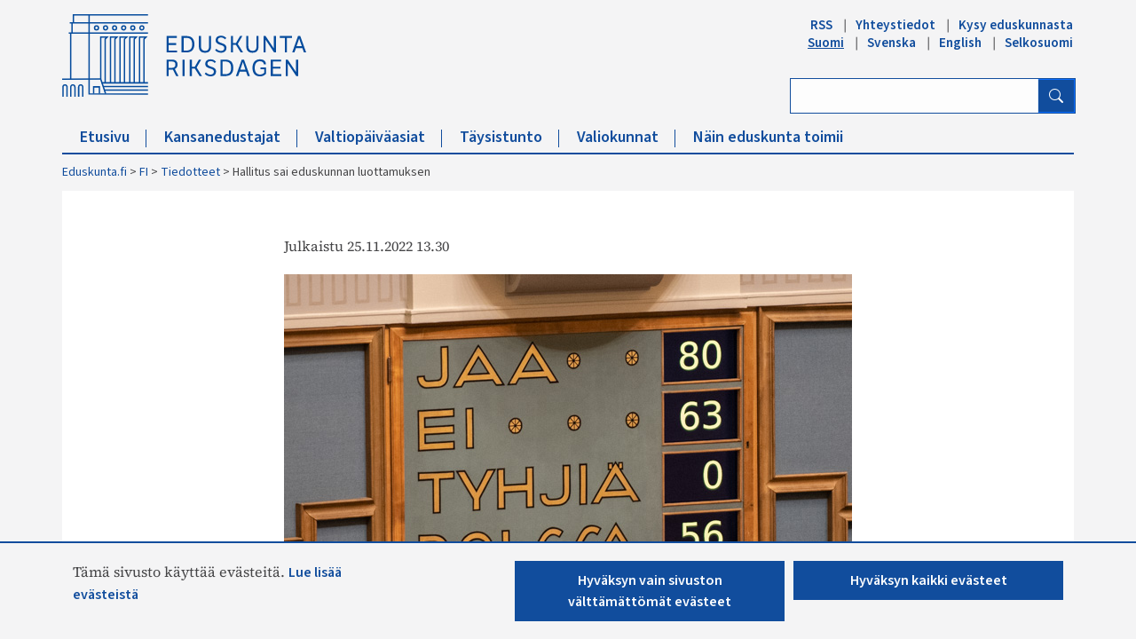

--- FILE ---
content_type: text/html; charset=utf-8
request_url: https://www.parliament.fi/FI/tiedotteet/Sivut/Luottamusaanestys_taysistunto_25112022.aspx
body_size: 23825
content:


<!DOCTYPE html>

<html dir="ltr" lang="fi-FI">

    <head><meta name="GENERATOR" content="Microsoft SharePoint" /><meta http-equiv="Content-type" content="text/html; charset=utf-8" /><meta http-equiv="X-UA-Compatible" content="IE=10" /><meta http-equiv="Expires" content="0" /><meta property="og:image" content="http://www.eduskunta.fi/FI/PublishingImages/somejako_200x200.png" /><meta property="og:image" content="https://www.eduskunta.fi/FI/PublishingImages/somejako_200x200.png" /><meta charset="utf-8" /><meta name="msapplication-TileImage" content="/_layouts/15/images/SharePointMetroAppTile.png" /><meta name="msapplication-TileColor" content="#0072C6" /><title>
	
	Hallitus sai eduskunnan luottamuksen

</title><link id="ctl00_favicon" rel="shortcut icon" href="/_layouts/15/Eduskunta.Internet.Responsive.Layouts/images/favicon.ico" type="image/vnd.microsoft.icon" title="eduskunta favicon" aria-label="eduskunnan favicon" /><link id="CssLink-bc73c078ab5c4518989cfe636279e1e3" rel="stylesheet" type="text/css" href="/Style%20Library/fi-FI/Themable/Core%20Styles/pagelayouts15.css"/>
<link id="CssLink-5d3531b7bc654b37a9feff51b5b52b15" rel="stylesheet" type="text/css" href="/_layouts/15/1035/styles/Themable/corev15.css?rev=L%2FacAW6VmQiKpZhiVTn%2Fuw%3D%3DTAG0"/>
<style id="SPThemeHideForms" type="text/css">body {opacity:0 !important}</style><script type="text/javascript">// <![CDATA[ 

var g_SPOffSwitches={};
// ]]>
</script>
<script type="text/javascript" src="/_layouts/15/1035/initstrings.js?rev=dbTGf9QxIZVlSRyIjxloqQ%3D%3DTAG0"></script>
<script type="text/javascript" src="/_layouts/15/init.js?rev=7M051im2VZYuo3LYANMFNw%3D%3DTAG0"></script>
<script type="text/javascript" src="/_layouts/15/theming.js?rev=SuLUbbwTXcxFWOWLFUsOkw%3D%3DTAG0"></script>
<script type="text/javascript" src="/ScriptResource.axd?d=MyJUplsHCyM6-fHYJ8rchBINCVMmGCFGZSX8Oha7PMzCvgVwImQe_ky6MKAFRaj8LVbWcJcwydVfR54SPOWjy60cKSqvjNUsJyX7rNaIQr4uBBqQYVneiwSVPC8G5TCEVPAAGOeNmZncd98iCm-fGt7eKSJgnQwzlAIC55DWKPsPGiKVK-mQ_wHucuhIbwvu0&amp;t=32e5dfca"></script>
<script type="text/javascript" src="/_layouts/15/blank.js?rev=u2TIeRLoD1hltvd38VWMSA%3D%3DTAG0"></script>
<script type="text/javascript" src="/ScriptResource.axd?d=KiIn1sseROeAglJPWllvX6COJd0DCkYJXLzWQ-xIxmzi-bFMz0bHeL1wkdrUBedxg6ET9stiylWZaPZmDDJrow6kZmIMcv02gfZmXdEyzHt2VudQwKjSwvxzr0uyG0az7C2CtQUQ7Rsh-S_jHQmKA2TuGa4gdHBmP4D05piP6FITJAhp5x928FtzCAWLwe_00&amp;t=32e5dfca"></script>
<script type="text/javascript">RegisterSod("require.js", "\u002f_layouts\u002f15\u002frequire.js?rev=bv3fWJhk0uFGpVwBxnZKNQ\u00253D\u00253DTAG0");</script>
<script type="text/javascript">RegisterSod("strings.js", "\u002f_layouts\u002f15\u002f1035\u002fstrings.js?rev=8hIJ1DEQ20Z6cfroHR4zog\u00253D\u00253DTAG0");</script>
<script type="text/javascript">RegisterSod("sp.res.resx", "\u002f_layouts\u002f15\u002f1035\u002fsp.res.js?rev=3GLdgrMj\u00252B6Yk1K6wZtJCXw\u00253D\u00253DTAG0");</script>
<script type="text/javascript">RegisterSod("sp.runtime.js", "\u002f_layouts\u002f15\u002fsp.runtime.js?rev=xgQHsn1FsKBngYIk51bWIQ\u00253D\u00253DTAG0");RegisterSodDep("sp.runtime.js", "sp.res.resx");</script>
<script type="text/javascript">RegisterSod("sp.js", "\u002f_layouts\u002f15\u002fsp.js?rev=oiJteNzaQ8klkWPYVvSu\u00252BQ\u00253D\u00253DTAG0");RegisterSodDep("sp.js", "sp.runtime.js");RegisterSodDep("sp.js", "sp.ui.dialog.js");RegisterSodDep("sp.js", "sp.res.resx");</script>
<script type="text/javascript">RegisterSod("sp.init.js", "\u002f_layouts\u002f15\u002fsp.init.js?rev=m6TwNy21vIIhzFD8Z3ignw\u00253D\u00253DTAG0");</script>
<script type="text/javascript">RegisterSod("sp.ui.dialog.js", "\u002f_layouts\u002f15\u002fsp.ui.dialog.js?rev=M\u00252B9IwfmIAPa2xaLAAO9MVQ\u00253D\u00253DTAG0");RegisterSodDep("sp.ui.dialog.js", "sp.init.js");RegisterSodDep("sp.ui.dialog.js", "sp.res.resx");</script>
<script type="text/javascript">RegisterSod("core.js", "\u002f_layouts\u002f15\u002fcore.js?rev=4hoPdZ7sKMJ2VcMHohg0sQ\u00253D\u00253DTAG0");RegisterSodDep("core.js", "strings.js");</script>
<script type="text/javascript">RegisterSod("menu.js", "\u002f_layouts\u002f15\u002fmenu.js?rev=m0qWcCf\u00252BM13mCr83q77aAA\u00253D\u00253DTAG0");</script>
<script type="text/javascript">RegisterSod("mQuery.js", "\u002f_layouts\u002f15\u002fmquery.js?rev=j6z6zGMkc7SQymi6LH04Pg\u00253D\u00253DTAG0");</script>
<script type="text/javascript">RegisterSod("callout.js", "\u002f_layouts\u002f15\u002fcallout.js?rev=o\u00252FLnahtJs0rDtYqEk6G7iA\u00253D\u00253DTAG0");RegisterSodDep("callout.js", "strings.js");RegisterSodDep("callout.js", "mQuery.js");RegisterSodDep("callout.js", "core.js");</script>
<script type="text/javascript">RegisterSod("sp.core.js", "\u002f_layouts\u002f15\u002fsp.core.js?rev=\u00252BxaR9ZE\u00252FzgxsUaXsb2kAtQ\u00253D\u00253DTAG0");RegisterSodDep("sp.core.js", "strings.js");RegisterSodDep("sp.core.js", "sp.init.js");RegisterSodDep("sp.core.js", "core.js");</script>
<script type="text/javascript">RegisterSod("clienttemplates.js", "\u002f_layouts\u002f15\u002fclienttemplates.js?rev=LZwTkS\u00252BBTbNEMKc\u00252B\u00252Bsodag\u00253D\u00253DTAG0");</script>
<script type="text/javascript">RegisterSod("sharing.js", "\u002f_layouts\u002f15\u002fsharing.js?rev=hUXyTdE8XM7mhVtoXRshDg\u00253D\u00253DTAG0");RegisterSodDep("sharing.js", "strings.js");RegisterSodDep("sharing.js", "mQuery.js");RegisterSodDep("sharing.js", "clienttemplates.js");RegisterSodDep("sharing.js", "core.js");</script>
<script type="text/javascript">RegisterSod("suitelinks.js", "\u002f_layouts\u002f15\u002fsuitelinks.js?rev=CE1xxq82scGzoUrhuMIaDg\u00253D\u00253DTAG0");RegisterSodDep("suitelinks.js", "strings.js");RegisterSodDep("suitelinks.js", "core.js");</script>
<script type="text/javascript">RegisterSod("userprofile", "\u002f_layouts\u002f15\u002fsp.userprofiles.js?rev=OI6nlIZVY3NhH3EQOIp0XA\u00253D\u00253DTAG0");RegisterSodDep("userprofile", "sp.runtime.js");</script>
<script type="text/javascript">RegisterSod("followingcommon.js", "\u002f_layouts\u002f15\u002ffollowingcommon.js?rev=cjAX4rdnBAcUWg6Xq5IAVQ\u00253D\u00253DTAG0");RegisterSodDep("followingcommon.js", "strings.js");RegisterSodDep("followingcommon.js", "sp.js");RegisterSodDep("followingcommon.js", "userprofile");RegisterSodDep("followingcommon.js", "core.js");RegisterSodDep("followingcommon.js", "mQuery.js");</script>
<script type="text/javascript">RegisterSod("profilebrowserscriptres.resx", "\u002f_layouts\u002f15\u002f1035\u002fprofilebrowserscriptres.js?rev=8b8tWP6c\u00252By0dqeChLrPtRg\u00253D\u00253DTAG0");</script>
<script type="text/javascript">RegisterSod("sp.ui.mysitecommon.js", "\u002f_layouts\u002f15\u002fsp.ui.mysitecommon.js?rev=A\u00252FdfJj5iYAD\u00252Bm9rYFWJfkQ\u00253D\u00253DTAG0");RegisterSodDep("sp.ui.mysitecommon.js", "sp.init.js");RegisterSodDep("sp.ui.mysitecommon.js", "sp.runtime.js");RegisterSodDep("sp.ui.mysitecommon.js", "userprofile");RegisterSodDep("sp.ui.mysitecommon.js", "profilebrowserscriptres.resx");</script>
<script type="text/javascript">RegisterSod("browserScript", "\u002f_layouts\u002f15\u002fie55up.js?rev=E\u00252FAJnr2CRSZ3k\u00252FxLv\u00252Bqurw\u00253D\u00253DTAG0");RegisterSodDep("browserScript", "strings.js");</script>
<script type="text/javascript">RegisterSod("inplview", "\u002f_layouts\u002f15\u002finplview.js?rev=ZPF5pyZEU32c\u00252BygyZ5kPuw\u00253D\u00253DTAG0");RegisterSodDep("inplview", "strings.js");RegisterSodDep("inplview", "core.js");RegisterSodDep("inplview", "clienttemplates.js");RegisterSodDep("inplview", "sp.js");</script>
<script type="text/javascript">RegisterSod("cui.js", "\u002f_layouts\u002f15\u002fcui.js?rev=2pQBwpRbvMPNnIyEu4spaA\u00253D\u00253DTAG0");</script>
<script type="text/javascript">RegisterSod("ribbon", "\u002f_layouts\u002f15\u002fsp.ribbon.js?rev=4F032iqXA267DfUAfwwBGg\u00253D\u00253DTAG0");RegisterSodDep("ribbon", "strings.js");RegisterSodDep("ribbon", "core.js");RegisterSodDep("ribbon", "sp.core.js");RegisterSodDep("ribbon", "sp.js");RegisterSodDep("ribbon", "cui.js");RegisterSodDep("ribbon", "sp.res.resx");RegisterSodDep("ribbon", "sp.runtime.js");RegisterSodDep("ribbon", "inplview");</script>
<script type="text/javascript">RegisterSod("offline.js", "\u002f_layouts\u002f15\u002foffline.js?rev=pZGs1ogrcEH8drmIytBzRA\u00253D\u00253DTAG0");</script>
<script type="text/javascript">RegisterSod("WPAdderClass", "\u002f_layouts\u002f15\u002fwpadder.js?rev=B\u00252FVIYxB78DP2qWg6RvucOg\u00253D\u00253DTAG0");</script>
<link type="text/xml" rel="alternate" href="/FI/tiedotteet/_vti_bin/spsdisco.aspx" />
		    
	
	

		    <link rel="canonical" href="https://www.eduskunta.fi:443/FI/tiedotteet/Sivut/Luottamusaanestys_taysistunto_25112022.aspx" /><meta name="viewport" content="user-scalable=yes, width=1238, maximum-scale=5.0, minimum-scale=0.25"/>
		    
	    

<!-- Bootstrap CSS -->
<link rel="stylesheet" type="text/css" href="/_layouts/15/Eduskunta.Internet.Responsive.Layouts/css/bootstrap.min.css?v=20250528090338"/>
<link rel="stylesheet" type="text/css" href="/_layouts/15/Eduskunta.Internet.Responsive.Layouts/css/bootstrap-icons.css?v=20250528090338"/>
<link rel="stylesheet" type="text/css" href="/_layouts/15/Eduskunta.Internet.Responsive.Layouts/css/bootstrap-custom.css?v=20250528090338"/>
<link rel="stylesheet" type="text/css" href="/_layouts/15/Eduskunta.Internet.Responsive.Layouts/css/jquery-ui.css?v=20250528090338"/>
<link rel="stylesheet" type="text/css" href="/_layouts/15/Eduskunta.Internet.Responsive.Layouts/css/custom.css?v=20250528090338"/>
<link rel="stylesheet" type="text/css" href="/_layouts/15/Eduskunta.Internet.Responsive.Layouts/css/vaski.css?v=20250528090338"/>
<link rel="stylesheet" type="text/css" href="/_layouts/15/Eduskunta.Internet.Responsive.Layouts/css/vaski_2020.css?v=20250528090338"/>

<div id="ctl00_CssRegistration_KasittelytiedotStylesPanel">
	    

</div>

<!-- Styles for edit mode only-->

        
<!-- jQuery base library first, then custom jquery ui, then Tether, then Bootstrap JS. -->
<script src="/_layouts/15/Eduskunta.Internet.Responsive.Layouts/js/jquery-3.6.0.min.js?v=20250528090338"></script>
<script src="/_layouts/15/Eduskunta.Internet.Layouts/js/jquery-ui-1.10.4.custom.min.js?v=20250528090338"></script> 
<script src="/_layouts/15/Eduskunta.Internet.Responsive.Layouts/js/bootstrap.min.js?v=20250528090338"></script>
<script src="/_layouts/15/Eduskunta.Internet.Responsive.Layouts/js/custom-jquery.js?v=20250528090338"></script> 
<script src="/_layouts/15/Eduskunta.Internet.Responsive.Layouts/js/CookieConsent.js?v=20250528090338"></script>
<script src="/_layouts/15/Eduskunta.Internet.Responsive.Layouts/js/RESTTopNavigation.js?v=20250528090338"></script>
<!-- omat js-funktiot -->

<div id="ctl00_CssRegistration_KasittelytiedotJSPanel">
	    

</div>


        
        <!-- viewport setting is placed here because otherwise other possible viewport settings would override it -->
        <meta name="viewport" content="width=device-width, initial-scale=1" /><style type="text/css">
	.s4-skipribbonshortcut { display:none; }

</style></head>

    <body>
        
        <noscript><div class='noindex'>Yrität ehkä käyttää tätä sivustoa palvelimen suojatusta selaimesta. Ota komentosarjat käyttöön ja lataa tämä sivu uudelleen.</div></noscript>
        
        
        <form method="post" action="./Luottamusaanestys_taysistunto_25112022.aspx" onsubmit="javascript:return WebForm_OnSubmit();" id="aspnetForm">
<div class="aspNetHidden">
<input type="hidden" name="_wpcmWpid" id="_wpcmWpid" value="" />
<input type="hidden" name="wpcmVal" id="wpcmVal" value="" />
<input type="hidden" name="MSOWebPartPage_PostbackSource" id="MSOWebPartPage_PostbackSource" value="" />
<input type="hidden" name="MSOTlPn_SelectedWpId" id="MSOTlPn_SelectedWpId" value="" />
<input type="hidden" name="MSOTlPn_View" id="MSOTlPn_View" value="0" />
<input type="hidden" name="MSOTlPn_ShowSettings" id="MSOTlPn_ShowSettings" value="False" />
<input type="hidden" name="MSOGallery_SelectedLibrary" id="MSOGallery_SelectedLibrary" value="" />
<input type="hidden" name="MSOGallery_FilterString" id="MSOGallery_FilterString" value="" />
<input type="hidden" name="MSOTlPn_Button" id="MSOTlPn_Button" value="none" />
<input type="hidden" name="__EVENTTARGET" id="__EVENTTARGET" value="" />
<input type="hidden" name="__EVENTARGUMENT" id="__EVENTARGUMENT" value="" />
<input type="hidden" name="__REQUESTDIGEST" id="__REQUESTDIGEST" value="noDigest" />
<input type="hidden" name="MSOSPWebPartManager_DisplayModeName" id="MSOSPWebPartManager_DisplayModeName" value="Browse" />
<input type="hidden" name="MSOSPWebPartManager_ExitingDesignMode" id="MSOSPWebPartManager_ExitingDesignMode" value="false" />
<input type="hidden" name="MSOWebPartPage_Shared" id="MSOWebPartPage_Shared" value="" />
<input type="hidden" name="MSOLayout_LayoutChanges" id="MSOLayout_LayoutChanges" value="" />
<input type="hidden" name="MSOLayout_InDesignMode" id="MSOLayout_InDesignMode" value="" />
<input type="hidden" name="_wpSelected" id="_wpSelected" value="" />
<input type="hidden" name="_wzSelected" id="_wzSelected" value="" />
<input type="hidden" name="MSOSPWebPartManager_OldDisplayModeName" id="MSOSPWebPartManager_OldDisplayModeName" value="Browse" />
<input type="hidden" name="MSOSPWebPartManager_StartWebPartEditingName" id="MSOSPWebPartManager_StartWebPartEditingName" value="false" />
<input type="hidden" name="MSOSPWebPartManager_EndWebPartEditing" id="MSOSPWebPartManager_EndWebPartEditing" value="false" />
<input type="hidden" name="_maintainWorkspaceScrollPosition" id="_maintainWorkspaceScrollPosition" value="0" />
<input type="hidden" name="__VIEWSTATE" id="__VIEWSTATE" value="/[base64]" />
</div>

<script type="text/javascript">
//<![CDATA[
var theForm = document.forms['aspnetForm'];
if (!theForm) {
    theForm = document.aspnetForm;
}
function __doPostBack(eventTarget, eventArgument) {
    if (!theForm.onsubmit || (theForm.onsubmit() != false)) {
        theForm.__EVENTTARGET.value = eventTarget;
        theForm.__EVENTARGUMENT.value = eventArgument;
        theForm.submit();
    }
}
//]]>
</script>


<script src="/WebResource.axd?d=8aRDaUA_vPHY08l4TDJnVtOc0p09vwuIUDD18mhHhYa5McQn5pNVldmQeVU3IJOME1MEksgm53pBiD3Vnq_HSkkKbR2r1_7FKHTW7tAknRQ1&amp;t=638901879720898773" type="text/javascript"></script>


<script type="text/javascript">
//<![CDATA[
var MSOWebPartPageFormName = 'aspnetForm';
var g_presenceEnabled = true;
var g_wsaEnabled = false;

var g_correlationId = 'b573efa1-b685-907a-61d2-356b38303472';
var g_wsaQoSEnabled = false;
var g_wsaQoSDataPoints = [];
var g_wsaRUMEnabled = false;
var g_wsaLCID = 1035;
var g_wsaListTemplateId = 850;
var g_wsaSiteTemplateId = 'NEWSSITEDEFINITION#0';
var _spPageContextInfo={"webServerRelativeUrl":"/FI/tiedotteet","webAbsoluteUrl":"https://www.parliament.fi/FI/tiedotteet","viewId":"","listId":"{90ea72b6-d7c6-43b3-9f5b-bc2414766ac4}","listPermsMask":{"High":0,"Low":196673},"listUrl":"/FI/tiedotteet/Sivut","listTitle":"Sivut","listBaseTemplate":850,"viewOnlyExperienceEnabled":false,"blockDownloadsExperienceEnabled":false,"idleSessionSignOutEnabled":false,"cdnPrefix":"","siteAbsoluteUrl":"https://www.parliament.fi","siteId":"{f22aa19f-b34a-4753-b389-6cdb5bce8a17}","showNGSCDialogForSyncOnTS":false,"supportPoundStorePath":true,"supportPercentStorePath":true,"siteSubscriptionId":null,"CustomMarkupInCalculatedFieldDisabled":true,"AllowCustomMarkupInCalculatedField":false,"isSPO":false,"farmLabel":null,"serverRequestPath":"/FI/tiedotteet/Sivut/Luottamusaanestys_taysistunto_25112022.aspx","layoutsUrl":"_layouts/15","webId":"{1118248e-0356-40da-bfc6-31a9cd2b07ae}","webTitle":"Tiedotteet","webTemplate":"100000","webTemplateConfiguration":"NEWSSITEDEFINITION#0","webDescription":"","tenantAppVersion":"0","isAppWeb":false,"webLogoUrl":"_layouts/15/images/siteicon.png","webLanguage":1035,"currentLanguage":1035,"currentUICultureName":"fi-FI","currentCultureName":"fi-FI","currentCultureLCID":1035,"env":null,"nid":0,"fid":0,"serverTime":"2026-01-22T09:34:51.5617266Z","siteClientTag":"2826$$16.0.10417.20075","crossDomainPhotosEnabled":false,"openInClient":false,"Has2019Era":true,"webUIVersion":15,"webPermMasks":{"High":0,"Low":196673},"pageListId":"{90ea72b6-d7c6-43b3-9f5b-bc2414766ac4}","pageItemId":7443,"pagePermsMask":{"High":0,"Low":196673},"pagePersonalizationScope":1,"userEmail":"","userId":0,"userLoginName":null,"userDisplayName":null,"isAnonymousUser":true,"isAnonymousGuestUser":false,"isEmailAuthenticationGuestUser":false,"isExternalGuestUser":false,"systemUserKey":null,"alertsEnabled":false,"siteServerRelativeUrl":"/","allowSilverlightPrompt":"True","themeCacheToken":"/FI/tiedotteet::5:","themedCssFolderUrl":null,"themedImageFileNames":null,"modernThemingEnabled":true,"isSiteAdmin":false,"ExpFeatures":[480216468,1884350801,1158731092,62197791,538521105,335811073,4194306,34614301,268500996,-1946025984,28445328,-2147475455,134291456,65536,288,950272,1282,808326148,134217873,0,0,-1073217536,545285252,18350656,-467402752,6291457,-2147483644,1074794496,-1728053184,1845537108,622628,4102,0,0,0,0,0,0,0,0,0,0,0,0,0,0,0],"killSwitches":{},"InternalValidAuthorities":["internet-integraatio.eduskunta.fi","sisalto.eduskunta.fi","sisalto.eduskunta.fi","www.eduskunta.fi","www.riksdagen.fi","www.parliament.fi","www.riksdagen.fi","www.parliament.fi","www.eduskunta.fi"],"CorrelationId":"b573efa1-b685-907a-61d2-356b38303472","hasManageWebPermissions":false,"isNoScriptEnabled":false,"groupId":null,"groupHasHomepage":true,"groupHasQuickLaunchConversationsLink":false,"departmentId":null,"hubSiteId":null,"hasPendingWebTemplateExtension":false,"isHubSite":false,"isWebWelcomePage":false,"siteClassification":"","hideSyncButtonOnODB":false,"showNGSCDialogForSyncOnODB":false,"sitePagesEnabled":false,"sitePagesFeatureVersion":0,"DesignPackageId":"00000000-0000-0000-0000-000000000000","groupType":null,"groupColor":"#23874b","siteColor":"#23874b","headerEmphasis":0,"navigationInfo":null,"guestsEnabled":false,"MenuData":{"SignInUrl":"/FI/tiedotteet/_layouts/15/Authenticate.aspx?Source=%2FFI%2Ftiedotteet%2FSivut%2FLuottamusaanestys%5Ftaysistunto%5F25112022%2Easpx"},"RecycleBinItemCount":-1,"PublishingFeatureOn":true,"PreviewFeaturesEnabled":false,"disableAppViews":false,"disableFlows":false,"serverRedirectedUrl":null,"formDigestValue":"0x1FDE6B58B24BC3BA64ADFDB5F0F8C4BFFBD1A7F426A67F4DB4B0C803EEF13B2CE839B98CA05757E6566A0FA4A04AFB77F7D450DCC79EFF904C980F963565AEC2,22 Jan 2026 09:34:51 -0000","maximumFileSize":10240,"formDigestTimeoutSeconds":1800,"canUserCreateMicrosoftForm":false,"canUserCreateVisioDrawing":true,"readOnlyState":null,"isTenantDevSite":false,"preferUserTimeZone":false,"userTimeZoneData":null,"userTime24":false,"userFirstDayOfWeek":null,"webTimeZoneData":null,"webTime24":false,"webFirstDayOfWeek":null,"isSelfServiceSiteCreationEnabled":null,"alternateWebAppHost":"","aadTenantId":"","aadUserId":"","aadInstanceUrl":"","msGraphEndpointUrl":"https://","allowInfectedDownload":true};_spPageContextInfo.updateFormDigestPageLoaded=new Date();_spPageContextInfo.clientServerTimeDelta=new Date(_spPageContextInfo.serverTime)-new Date();if(typeof(define)=='function'){define('SPPageContextInfo',[],function(){return _spPageContextInfo;});}var L_Menu_BaseUrl="/FI/tiedotteet";
var L_Menu_LCID="1035";
var L_Menu_SiteTheme="null";
document.onreadystatechange=fnRemoveAllStatus; function fnRemoveAllStatus(){removeAllStatus(true)};Flighting.ExpFeatures = [480216468,1884350801,1158731092,62197791,538521105,335811073,4194306,34614301,268500996,-1946025984,28445328,-2147475455,134291456,65536,288,950272,1282,808326148,134217873,0,0,-1073217536,545285252,18350656,-467402752,6291457,-2147483644,1074794496,-1728053184,1845537108,622628,4102,0,0,0,0,0,0,0,0,0,0,0,0,0,0,0]; (function()
{
    if(typeof(window.SP) == "undefined") window.SP = {};
    if(typeof(window.SP.YammerSwitch) == "undefined") window.SP.YammerSwitch = {};

    var ysObj = window.SP.YammerSwitch;
    ysObj.IsEnabled = false;
    ysObj.TargetYammerHostName = "www.yammer.com";
} )(); 
                var g_syncButtonUsePopup = true;
                //]]>
</script>

<script src="/_layouts/15/blank.js?rev=u2TIeRLoD1hltvd38VWMSA%3D%3DTAG0" type="text/javascript"></script>
<script type="text/javascript">
//<![CDATA[
window.SPThemeUtils && SPThemeUtils.RegisterCssReferences([{"Url":"\u002fStyle Library\u002ffi-FI\u002fThemable\u002fCore Styles\u002fpagelayouts15.css","OriginalUrl":"\u002fStyle Library\u002ffi-FI\u002fThemable\u002fCore Styles\u002fpagelayouts15.css","Id":"CssLink-bc73c078ab5c4518989cfe636279e1e3","ConditionalExpression":"","After":"","RevealToNonIE":"false"},{"Url":"\u002f_layouts\u002f15\u002f1035\u002fstyles\u002fThemable\u002fcorev15.css?rev=L\u00252FacAW6VmQiKpZhiVTn\u00252Fuw\u00253D\u00253DTAG0","OriginalUrl":"\u002f_layouts\u002f15\u002f1035\u002fstyles\u002fThemable\u002fcorev15.css?rev=L\u00252FacAW6VmQiKpZhiVTn\u00252Fuw\u00253D\u00253DTAG0","Id":"CssLink-5d3531b7bc654b37a9feff51b5b52b15","ConditionalExpression":"","After":"","RevealToNonIE":"false"}]);
(function(){

        if (typeof(_spBodyOnLoadFunctions) === 'undefined' || _spBodyOnLoadFunctions === null) {
            return;
        }
        _spBodyOnLoadFunctions.push(function() {
            SP.SOD.executeFunc('core.js', 'FollowingDocument', function() { FollowingDocument(); });
        });
    })();(function(){

        if (typeof(_spBodyOnLoadFunctions) === 'undefined' || _spBodyOnLoadFunctions === null) {
            return;
        }
        _spBodyOnLoadFunctions.push(function() {
            SP.SOD.executeFunc('core.js', 'FollowingCallout', function() { FollowingCallout(); });
        });
    })();if (typeof(DeferWebFormInitCallback) == 'function') DeferWebFormInitCallback();function WebForm_OnSubmit() {
UpdateFormDigest('\u002fFI\u002ftiedotteet', 1440000);
                    var workspaceElem = GetCachedElement("s4-workspace");
                    if (workspaceElem != null)
                    {
                        var scrollElem = GetCachedElement("_maintainWorkspaceScrollPosition");
                        if (scrollElem != null)
                        {
                            scrollElem.value = workspaceElem.scrollTop;
                        }
                    };
                if (typeof(_spFormOnSubmitWrapper) != 'undefined') {return _spFormOnSubmitWrapper();} else {return true;};
return true;
}
//]]>
</script>

<div class="aspNetHidden">

	<input type="hidden" name="__VIEWSTATEGENERATOR" id="__VIEWSTATEGENERATOR" value="BAB98CB3" />
	<input type="hidden" name="__SCROLLPOSITIONX" id="__SCROLLPOSITIONX" value="0" />
	<input type="hidden" name="__SCROLLPOSITIONY" id="__SCROLLPOSITIONY" value="0" />
	<input type="hidden" name="__EVENTVALIDATION" id="__EVENTVALIDATION" value="/wEdAAwe+1hImFHOAadQor4bfeMUMTZk9qLGncDjImqxppn1M4NJ9l6r4t2bC+Z2jAZb6zikU6rzHfskimiMv3+Ro/[base64]" />
</div>
	        <script type="text/javascript"> var submitHook = function () { return false; }; theForm._spOldSubmit = theForm.submit; theForm.submit = function () { if (!submitHook()) { this._spOldSubmit(); } }; </script>
	        <span id="DeltaSPWebPartManager">
		        
	        </span>
	        <script type="text/javascript">
//<![CDATA[
Sys.WebForms.PageRequestManager._initialize('ctl00$ScriptManager', 'aspnetForm', ['fctl00$WebPartAdderUpdatePanel',''], [], ['ctl00$WebPartAdder',''], 90, 'ctl00');
//]]>
</script>

	        <span id="DeltaDelegateControls">
		        
		        
	        </span>
            <a id="HiddenAnchor" href="javascript:;" style="display:none;"></a>

        

		    <div id="ms-hcTest"></div>

			<!--ribbon row-->
		    <div id="s4-ribbonrow" style="display:none;">
		        <div id="globalNavBox" class="noindex">
                    <div id="ribbonBox">
	                    <div id="s4-ribboncont">
		                    <div id="DeltaSPRibbon">
	
			                    

			                    <div class='ms-cui-ribbonTopBars'><div class='ms-cui-topBar1'></div><div class='ms-cui-topBar2'><div id='RibbonContainer-TabRowLeft' class='ms-cui-TabRowLeft ms-core-defaultFont ms-dialogHidden'>
				                    </div><div id='RibbonContainer-TabRowRight' class='ms-cui-TabRowRight s4-trc-container s4-notdlg ms-core-defaultFont'>
					                    
					                    <!--<a onmouseover="this.firstChild.firstChild.style.left=&#39;-217px&#39;; this.firstChild.firstChild.style.top=&#39;-192px&#39;;" onmouseout="this.firstChild.firstChild.style.left=&#39;-218px&#39;; this.firstChild.firstChild.style.top=&#39;-48px&#39;;" onclick="SP.SOD.executeFunc(&#39;followingcommon.js&#39;, &#39;FollowSite&#39;, function() { FollowSite(); }); return false;" id="site_follow_button" title="Seuraa tätä sivustoa ja siirry sille kätevästi sivustosivulta" class="ms-promotedActionButton" href="javascript:WebForm_DoPostBackWithOptions(new WebForm_PostBackOptions(&quot;ctl00$site_follow_button&quot;, &quot;&quot;, true, &quot;&quot;, &quot;&quot;, false, true))" style="display:inline-block;"><span style="height:16px;width:16px;position:relative;display:inline-block;overflow:hidden;" class="s4-clust ms-promotedActionButton-icon"><img src="/_layouts/15/images/spcommon.png?rev=43#ThemeKey=spcommon" alt="Seuraa" style="position:absolute;left:-218px;top:-48px;" /></span><span class="ms-promotedActionButton-text">Seuraa</span></a>-->
					                    
					                    
                                        <span id="fullscreenmodebox" class="ms-qatbutton">
	                                        <span id="fullscreenmode">
		                                        <a onmouseover="this.firstChild.firstChild.firstChild.style.left=&#39;-125px&#39;; this.firstChild.firstChild.firstChild.style.top=&#39;-178px&#39;;" onmouseout="this.firstChild.firstChild.firstChild.style.left=&#39;-143px&#39;; this.firstChild.firstChild.firstChild.style.top=&#39;-178px&#39;;" id="ctl00_fullscreenmodeBtn" title="Sisällön aktiivisuus" onclick="SetFullScreenMode(true);PreventDefaultNavigation();return false;" href="../../../_catalogs/masterpage/#" style="display:inline-block;height:30px;width:30px;"><span style="display:inline-block;overflow:hidden;height:16px;width:16px;padding-left:7px;padding-top:7px;padding-right:7px;padding-bottom:7px;"><span style="height:16px;width:16px;position:relative;display:inline-block;overflow:hidden;" class="s4-clust"><img src="/_layouts/15/images/spcommon.png?rev=23#ThemeKey=spcommon" alt="Sisällön aktiivisuus" style="border:0;position:absolute;left:-143px;top:-178px;" /></span></span></a>
	                                        </span>
	                                        <span id="exitfullscreenmode" style="display: none;">
		                                        <a onmouseover="this.firstChild.firstChild.firstChild.style.left=&#39;-179px&#39;; this.firstChild.firstChild.firstChild.style.top=&#39;-96px&#39;;" onmouseout="this.firstChild.firstChild.firstChild.style.left=&#39;-107px&#39;; this.firstChild.firstChild.firstChild.style.top=&#39;-178px&#39;;" id="ctl00_exitfullscreenmodeBtn" title="Sisällön aktiivisuus" onclick="SetFullScreenMode(false);PreventDefaultNavigation();return false;" href="../../../_catalogs/masterpage/#" style="display:inline-block;height:30px;width:30px;"><span style="display:inline-block;overflow:hidden;height:16px;width:16px;padding-left:7px;padding-top:7px;padding-right:7px;padding-bottom:7px;"><span style="height:16px;width:16px;position:relative;display:inline-block;overflow:hidden;" class="s4-clust"><img src="/_layouts/15/images/spcommon.png?rev=23#ThemeKey=spcommon" alt="Sisällön aktiivisuus" style="border:0;position:absolute;left:-107px;top:-178px;" /></span></span></a>
	                                        </span>
                                        </span>
                                        
                                        
				                    </div></div></div>
		                    
</div>
	                    </div>
	                    <span id="DeltaSPNavigation">
		                    
			                    <span id="ctl00_SPNavigation_ctl00_publishingRibbon"></span>

		                    
	                    </span>
                    </div>
                    <div id="DeltaWebPartAdderUpdatePanelContainer" class="ms-core-webpartadder">
	
                        <div id="WebPartAdderUpdatePanelContainer">
	                        <div id="ctl00_WebPartAdderUpdatePanel">
		
		                            <span id="ctl00_WebPartAdder"></span>
	                            
	</div>
                        </div>
                    
</div>
		        </div>
		    </div>
            <!--/ribbon row-->
            <!--workspace-->
		    <div id="s4-workspace" class="ms-core-overlay">
				<!-- cookie consent -->
                <div class="consent-container noindex" id="consent-container" style="display: none;">
                    <div class="container">
	                    <div class="consent-content row" id="consent-content">
                            <div class="col-sm-4 col-md-3 col-xl-4">
		                        <div class="consent-left">
			                        <p id="consent_description">
                                        Tämä sivusto käyttää evästeitä.
                                        <a href="https://www.eduskunta.fi/FI/Sivut/Evasteet.aspx" id="learnMoreLink">Lue lisää evästeistä</a>
			                        </p>     
		                        </div>
                            </div>
                            <div class="col-sm-8 col-md-9 col-xl-8">
		                        <div class="consent-right">
			                        <button class="btn-consent-reject edk-btn edk-btn-blue" onclick="rejectCookies(); return false;"><span>Hyväksyn vain sivuston välttämättömät evästeet</span></button>
			                        <button class="btn-consent-accept edk-btn edk-btn-blue" onclick="acceptCookies(); return false;"><span>Hyväksyn kaikki evästeet</span></button>
		                        </div>  
                            </div>
	                    </div>
                    </div>
                </div>
                <!-- cookie consent end -->

                <!-- cookie settings -->
                <div class="cookie-settings noindex" id="cookieSettings" style="display: none;">
                    <div class="container">
	                    <div class="consent-content row">
                            <div class="col-sm-12">
				                <h2 id="cookieSettingsTitle">
                                    Evästeasetukset
				                </h2>
				                <p id="cookieSettingsDescription">
                                    Alta näet tarkemmin, mitä evästeitä käytämme, ja voit valita, mitkä evästeet hyväksyt. Paina lopuksi Tallenna ja sulje. Tarvittaessa voit muuttaa evästeasetuksia milloin tahansa. Lue tarkemmin evästekäytännöistämme.
				                </p>
                                <div class="cookie-settings-items-container">
				                    <p id="essential_cookies_description">
                                        Hakupalvelujen välttämättömät evästeet mahdollistavat hakupalvelujen ja hakutulosten käytön. Näitä evästeitä käyttäjä ei voi sulkea pois käytöstä.
				                    </p>
				                    <div class="cookie-item">
					                    <p id="consent_category_content_description_analytics">
                                            Keräämme ei-välttämättömien evästeiden avulla sivuston kävijätilastoja ja analysoimme tietoja. Tavoitteenamme on kehittää sivustomme laatua ja sisältöjä käyttäjälähtöisesti.
					                    </p>
					                    <div class="edk_checkbox_wrapper">
                                            <label class="container">
						                        Hyväksy tilastointievästeet
						                        <input name="analytics" type="checkbox" id="checkboxAnalytics">
						                        <span class="checkmark"></span>
					                        </label>
					                    </div>
				                    </div>
                                    <div class="cookie-settings-footer" id="cookieSettingsFooter">
				                        <button class="consent-opt-in-button edk-btn edk-btn-white" onclick="saveAndClose(); return false;">
                                            Tallenna ja sulje
				                        </button>
                                    </div>
                                </div>
                            </div>
                        </div>
                    </div>
                </div>
                <!-- cookie settings end -->

                <!-- Estettömyyslinkki sisältöön/tarvitsee ankkurilinkin -->
                <p><a href="#accessibility-link-content-area" class="edk-accessibility-shortcut-link visually-hidden-focusable">
                    Ohita päänavigaatio
                </a></p>
                <p><a href="#sisaltoon" class="edk-accessibility-shortcut-link visually-hidden-focusable">
                    Siirry sisältöön
                </a></p>
				<div id="edk-banner"></div>	
			    
			
		        <div id="s4-bodyContainer">
		            <!-- Site header -->
                    <div id="edk-header" class="edk-internet-header">
                        <div class="container">
                            <div id="topheader" class="row" role="banner">
		                            <div class="col-sm-6">
		                                

<!-- Estettömyyslinkki sisältöön -->
<a href="/FI/sivut/default.aspx" id="ctl00_eduskuntaSiteLogo_siteLogoLink" class="edk-logo">
    <img id="ctl00_eduskuntaSiteLogo_LogoImage" class="img-responsive" src="/_layouts/15/Eduskunta.Internet.Responsive.Layouts/images/edk_logo.svg" alt="eduskunta.fi -etusivulle" />
</a>

                                    </div>
                                    <div id="toollinks" class="col-sm-6">
                                        <div id="ctl00_NoIndex_ToolLinks" class="noindex">
	
                                            
        <a href="/FI/Sivut/RSS.aspx" target='_self' onclick="">RSS</a>
    
        |
    
        <a href="/FI/naineduskuntatoimii/Organisaatio/yhteystiedot/Sivut/default.aspx" target='_self' onclick="">Yhteystiedot</a>
    
        |
    
        <a href="/FI/naineduskuntatoimii/Sivut/kysy-eduskunnasta.aspx" target='_self' onclick="">Kysy eduskunnasta</a>
    

                                            <br>
                                            <a id="ctl00_LanguageLinkList_langugaLink_Finnish" class="langugaLink-selected" href="javascript:WebForm_DoPostBackWithOptions(new WebForm_PostBackOptions(&quot;ctl00$LanguageLinkList$langugaLink_Finnish&quot;, &quot;&quot;, true, &quot;&quot;, &quot;&quot;, false, true))">Suomi</a>
|
<a id="ctl00_LanguageLinkList_langugaLink_Swedish" href="javascript:WebForm_DoPostBackWithOptions(new WebForm_PostBackOptions(&quot;ctl00$LanguageLinkList$langugaLink_Swedish&quot;, &quot;&quot;, true, &quot;&quot;, &quot;&quot;, false, true))">Svenska</a>
|
<a id="ctl00_LanguageLinkList_langugaLink_English" href="javascript:WebForm_DoPostBackWithOptions(new WebForm_PostBackOptions(&quot;ctl00$LanguageLinkList$langugaLink_English&quot;, &quot;&quot;, true, &quot;&quot;, &quot;&quot;, false, true))">English</a>
|

        <a href="/FI/selkosuomi/Sivut/default.aspx" target='_self' onclick="">Selkosuomi</a>
    

                                        
</div>
		                            <!-- Haku -->
                                    <div id="DeltaPlaceHolderSearchArea" class="ms-mpSearchBox ms-floatRight">
	
                                        
                                            

<div class="custom-search-input-wrapper">
    <div class="input-group col-md-12">
        <input name="ctl00$PlaceHolderSearchArea$searchBox$searchTextBox" type="text" id="ctl00_PlaceHolderSearchArea_searchBox_searchTextBox" class="search-query form-control shadow-none custom-searchbox" aria-label="Kirjoita hakusana" onKeyPress="doSearch(&#39;ctl00_PlaceHolderSearchArea_searchBox_btnSearch&#39;,event)" />
        <span class="input-group-btn">
            <button onclick="if (typeof(Page_ClientValidate) == 'function') Page_ClientValidate(''); __doPostBack('ctl00$PlaceHolderSearchArea$searchBox$btnSearch','')" id="ctl00_PlaceHolderSearchArea_searchBox_btnSearch" class="btn btn-primary shadow-none" type="submit" name="Hae" aria-label="Hae">
                <span class="bi bi-search"></span>
            </button>
        </span>
    </div>
</div>

<script type=text/javascript>
    function doSearch(buttonName, e) {
        var key;

        if (window.event)
            key = window.event.keyCode;
        else
            key = e.which;

        if (key == 13) {
            var btn = document.getElementById(buttonName);
            if (btn != null) {
                btn.click();
                event.keyCode = 0
            }
        }
    }
</script>

                                        
                                    
</div>
		                            <!-- Haku end -->
		                        </div>
                            </div>
                            <!--Eduskunta Main Navigation-->
							<div id="ctl00_NoIndex_SiteNavi" class="noindex">
								<div id="TopNavigation-div" role="navigation" aria-labelledby="TopNavigation">
									<div class="spinner-border" id="topNavigationLoading" role="status">
										<span class="visually-hidden">Loading...</span>
									</div>
									<nav class="navbar navbar-expand-lg navbar-default" id="TopNavigation" aria-label="Päänavigaatio">
											<div class="container-fluid">
												<div id="top-navbar" class="navbar-collapse collapse"></div>
											</div>									
									</nav>
								</div>
							</div>

							<!-- Site navigation dropdown/mobile -->
							<div class="noindex" ID="NoIndex_HamburgerNavi">
								<div id="HamburgerNavigation-div" role="navigation" aria-labelledby="Mobiilipäävalikko">
									<nav id="hamburgerNavigation" class="navbar navbar-expand-lg navbar-default" aria-label="Hampurilaisvalikko">
										<div class="container-fluid">
												<div class="navbar-header">
													<a id="mobileSiteLogoLink" class="navbar-brand edk-logo" href="/FI">
														<img id="LogoImage" class="img-responsive" alt="Eduskunta" src="/_layouts/15/Eduskunta.Internet.Responsive.Layouts/images/edk_logo.svg" />
													</a>
													<button type="button" id="mobile-search-button" data-bs-target="#mobile-search" class="search-btn navbar-toggler navbar-toggle collapsed" data-bs-toggle="collapse" onclick="ToggleSearchForm(this)" aria-expanded="false">
														<span class="navbar-toggler-icon bi bi-search" aria-hidden="true"></span>
														<span class="mobile-search-title" id="mobile-search-title">
														</span>
													</button>
													<div id="mobile-search" class="collapse">
														<!-- Mobile search box -->
														

<div class="custom-search-input-wrapper">
    <div class="input-group col-md-12">
        <input name="ctl00$searchBoxMobile$searchTextBox" type="text" id="ctl00_searchBoxMobile_searchTextBox" class="search-query form-control shadow-none custom-searchbox" aria-label="Kirjoita hakusana" onKeyPress="doSearch(&#39;ctl00_searchBoxMobile_btnSearch&#39;,event)" />
        <span class="input-group-btn">
            <button onclick="if (typeof(Page_ClientValidate) == 'function') Page_ClientValidate(''); __doPostBack('ctl00$searchBoxMobile$btnSearch','')" id="ctl00_searchBoxMobile_btnSearch" class="btn btn-primary shadow-none" type="submit" name="Hae" aria-label="Hae">
                <span class="bi bi-search"></span>
            </button>
        </span>
    </div>
</div>

<script type=text/javascript>
    function doSearch(buttonName, e) {
        var key;

        if (window.event)
            key = window.event.keyCode;
        else
            key = e.which;

        if (key == 13) {
            var btn = document.getElementById(buttonName);
            if (btn != null) {
                btn.click();
                event.keyCode = 0
            }
        }
    }
</script>

													</div>
													<button type="button" id="hamburgerTopNavigationButton" class="navbar-toggler navbar-toggle collapsed" data-bs-toggle="collapse" data-bs-target="#navbar1" aria-expanded="false" onclick="ToggleNavigation()">
														<span class="sr-only" id="NavigationButtonText"></span>
														<span class="navbar-toggler-icon bi-justify mob-menu"></span>
														<span class="mobile-menu-title"></span>
													</button>
													<div id="navbar1" class="navbar-collapse collapse">
														<div class="spinner-border" id="mobileTopNavigationLoading" role="status">
															<span class="visually-hidden">Loading...</span>
														</div>
														<ul class="nav navbar-nav"></ul>
														<div id="langlinks-mobile">
															<a id="ctl00_LanguageLinkListFooter_langugaLink_Finnish" class="langugaLink-selected" href="javascript:WebForm_DoPostBackWithOptions(new WebForm_PostBackOptions(&quot;ctl00$LanguageLinkListFooter$langugaLink_Finnish&quot;, &quot;&quot;, true, &quot;&quot;, &quot;&quot;, false, true))">Suomi</a>
|
<a id="ctl00_LanguageLinkListFooter_langugaLink_Swedish" href="javascript:WebForm_DoPostBackWithOptions(new WebForm_PostBackOptions(&quot;ctl00$LanguageLinkListFooter$langugaLink_Swedish&quot;, &quot;&quot;, true, &quot;&quot;, &quot;&quot;, false, true))">Svenska</a>
|
<a id="ctl00_LanguageLinkListFooter_langugaLink_English" href="javascript:WebForm_DoPostBackWithOptions(new WebForm_PostBackOptions(&quot;ctl00$LanguageLinkListFooter$langugaLink_English&quot;, &quot;&quot;, true, &quot;&quot;, &quot;&quot;, false, true))">English</a>
|

        <a href="/FI/selkosuomi/Sivut/default.aspx" target='_self' onclick="">Selkosuomi</a>
    

														</div>
													</div>
												</div>
											</div>
									</nav>
								</div>
							</div>
							<!--/Eduskunta Main Navigation-->
                        </div>
                    </div><!-- edk-header end -->

					<!--title row-->
					<div id="s4-titlerow" class="ms-dialogHidden s4-titlerowhidetitle">
						<div id="titleAreaBox" class="ms-noList ms-table ms-core-tableNoSpace">
							<div id="titleAreaRow" class="ms-tableRow">
								<div class="ms-breadcrumb-box ms-tableCell ms-verticalAlignTop">
									<div class="ms-breadcrumb-top">
										<div class="ms-breadcrumb-dropdownBox" style="display:none;">
											<span id="DeltaBreadcrumbDropdown">
												
											</span>
										</div>
									</div>
									<h1 id="pageTitle" class="ms-core-pageTitle">
										<span id="DeltaPlaceHolderPageTitleInTitleArea">
										
	Hallitus sai eduskunnan luottamuksen

										</span>
										<div id="DeltaPlaceHolderPageDescription" class="ms-displayInlineBlock ms-normalWrap">
	
											<a href="javascript:;" id="ms-pageDescriptionDiv" style="display:none;">
												<span id="ms-pageDescriptionImage">&#160;</span>
											</a>
											<span class="ms-accessible" id="ms-pageDescription">
												
	

											</span>
											<script type="text/javascript">// <![CDATA[ 


												_spBodyOnLoadFunctionNames.push("setupPageDescriptionCallout");
											// ]]>
</script>
										
</div>
									</h1>
								</div>
							</div>
						</div>
					</div>
					<!--/title row-->
					
			        <div id="notificationArea" class="ms-notif-box"></div>
			        <div id="DeltaPageStatusBar">
	
				        <div id="pageStatusBar"></div>
			        
</div>	

					<div id="DeltaPlaceHolderMain">
	
						<a id="mainContent" name="mainContent"></a>
							
								
								
							
							
    <div id="content-area" class="container edk-container edk-news-article">
        <a id="accessibility-link-content-area" tabindex="-1"></a> <!-- Esteettömyyslinkin ankkuri -->
        

<div class="row" role="navigation" aria-labelledby="breadcrumb">
    <nav class="col-xs-12 dvBreadCrumb" id="breadcrumb" aria-label="Murupolku">
        <div id="ctl00_PlaceHolderMain_BreadCrumb1_NoIndex_BreadCrumb" class="noindex">
		
            <span id="ctl00_PlaceHolderMain_BreadCrumb1_BreadCrumbSiteMapPath" SiteMapProviders="SPSiteMapProvider,SPXmlContentMapProvider" HideInteriorRootNodes="true"><a href="#ctl00_PlaceHolderMain_BreadCrumb1_BreadCrumbSiteMapPath_SkipLink"><img alt="skip breadcrumb" src="/WebResource.axd?d=SpkdQy7B2MuIMu_8dgW_SeajyQ20Qb1aG1ugTS5EQWMdNJ5KRdyI6i3-pH-4AJ8fdb_JoGR43W7_Yfkq4yXAoK9B5-5gDjf6tM1DR8jaYTw1&amp;t=638901879720898773" width="0" height="0" style="border-width:0px;" /></a><span><a title="Eduskunta.fi" class="breadcrumbRootNode" href="/Sivut/VariationRoot.aspx">Eduskunta.fi</a></span><span> &gt; </span><span><a class="breadcrumbNode" href="/FI/Sivut/default.aspx">FI</a></span><span> &gt; </span><span><a class="breadcrumbNode" href="/FI/tiedotteet/Sivut/default.aspx">Tiedotteet</a></span><span> &gt; </span><span class="breadcrumbCurrentNode">Hallitus sai eduskunnan luottamuksen</span><a id="ctl00_PlaceHolderMain_BreadCrumb1_BreadCrumbSiteMapPath_SkipLink"></a></span>		
        
	</div>
    </nav>
</div>

        <!-- CONTENT ROW/with right column -->
        <div id="page-mainarea" class="row row-eq-height">

            <div id="maincontent" class="col-sm-12">
                <a id="sisaltoon" tabindex="-1"></a> <!-- Esteettömyyslinkin ankkuri -->
				
	            <div class="row">
		            <div class="col-sm-12">
		                <div id="edk-center-content">
						
			    
						<div class="edit-mode-panel">
		
							<div id="edk-news-metadata">
								<div class="dvPublishingStartDate">
									Julkaistu
									<nobr>25.11.2022 13.30</nobr>
								</div>
							</div>
							<div class="pageimage">
								<div id="ctl00_PlaceHolderMain_ctl01_ctl01_label" style='display:none'>Sivun kuva</div><div id="ctl00_PlaceHolderMain_ctl01_ctl01__ControlWrapper_RichImageField" class="ms-rtestate-field" style="display:inline" aria-labelledby="ctl00_PlaceHolderMain_ctl01_ctl01_label"><div class="ms-rtestate-field"><img alt="Luottamusäänestyksen tulos 25.11.2022" src="/FI/tiedotteet/PublishingImages/Uutiskuvat-2022/20221125_taysistunto_tiedote.jpg" style="BORDER&#58;0px solid;" /></div></div>
							</div>
							<div class="edk-news-imagecaption">
								<div id="ctl00_PlaceHolderMain_ctl01_NewsRichHtmlField3_label" style='display:none'>Kuvateksti</div><div id="ctl00_PlaceHolderMain_ctl01_NewsRichHtmlField3__ControlWrapper_RichHtmlField" class="ms-rtestate-field" style="display:inline" aria-labelledby="ctl00_PlaceHolderMain_ctl01_NewsRichHtmlField3_label"></div>
							</div>
							<h1 class="ms-rteElement-eduskuntaH1">
								Hallitus sai eduskunnan luottamuksen
							</h1>
                        
	</div>

						<div class="edit-mode-panel ms-rteStyle-eduskuntaIngressi">
		
							
						
	</div>
			                    
						<div id="ctl00_PlaceHolderMain_NewsRichHtmlField1_label" style='display:none'>Sivun sisältö</div><div id="ctl00_PlaceHolderMain_NewsRichHtmlField1__ControlWrapper_RichHtmlField" class="ms-rtestate-field" style="display:inline" aria-labelledby="ctl00_PlaceHolderMain_NewsRichHtmlField1_label"><p>​<span style="color&#58;inherit;font-size&#58;1rem;">H</span><span style="color&#58;inherit;font-size&#58;1rem;">allitus sai eduskunnan luottamuksen äänin 80-63 täysistunnossa perjantaina 25. marraskuuta.&#160;</span></p><div>Luottamusäänestys liittyi vuoden 2022 neljännen lisätalousarvion käsittelyyn. Keskiviikkona 23.11. täysistunnon keskustelussa edustaja Riikka Purra edustaja Minna Reijosen kannattamana teki&#160;ehdotuksen epäluottamuslauseen antamisesta valtioneuvostolle&#58;&#160;<br><br>&quot;Perussuomalaisten vastalauseen mukaisesti esitän seuraavan epäluottamuslauseen&#58; ”Eduskunta toteaa, että hallitus on vähätellyt jengi- ja katurikollisuuden tuomaa uhkaa kansalaisille, epäonnistunut kansalaisten turvallisuudesta huolehtimisessa, katurikollisuuden lisääntymisen ehkäisemisessä, ilmiön asianmukaisessa tiedottamisessa sekä jättänyt tekemättä päättäväiset toimet ilmiön kitkemiseksi ja näin ollen hallitus ei nauti eduskunnan luottamusta.”&#160;<br></div><div>&#160;<br></div><div><a href="/FI/Vaski/sivut/aanestys.aspx?aanestysnro=30&amp;istuntonro=130&amp;vuosi=2022">Luottamusäänestyksen tiedot ja jakaumat (25.11.2022)&#160;</a><br></div><p><br></p></div>

						<menu class="ms-hide">
		<ie:menuitem id="MSOMenu_Help" iconsrc="/_layouts/15/images/HelpIcon.gif" onmenuclick="MSOWebPartPage_SetNewWindowLocation(MenuWebPart.getAttribute(&#39;helpLink&#39;), MenuWebPart.getAttribute(&#39;helpMode&#39;))" text="Ohje" type="option" style="display:none">

		</ie:menuitem>
	</menu>
				
                        

						<div class="edit-mode-panel">
		
							<div id="edk-news-keywords">
							    <div id="edk-news-keywords-title">Aihealueet</div>
								<span title="Täysistunto">Täysistunto</span>
							</div>
						
	</div>
                        <div id="edk-news-footer">
                            <a id="ctl00_PlaceHolderMain_HyperLink1" title="Kaikki tiedotteet" class="edk-btn edk-btn-white" href="/FI/tiedotteet/">Kaikki tiedotteet</a>
                        </div>
					</div>
                    </div>
				</div>
            </div>
        </div>
    </div>
    <script>

        function ChangeNewsArchiveURL() {
            var newsArchiveLink = $("#edk-news-footer a");
            if (newsArchiveLink.length > 0) {
                var newsArchiveURL = newsArchiveLink.attr("href").toLowerCase(); 
                if (newsArchiveURL.indexOf("/fi/tiedotteet") > -1) 
                    $("#edk-news-footer a").attr('href', newsArchiveURL.replace('/fi/tiedotteet', '/tiedotteet'));
                if (newsArchiveURL.indexOf("/sv/tiedotteet") > -1) 
                    $("#edk-news-footer a").attr('href', newsArchiveURL.replace('/sv/tiedotteet', '/tiedotteet'));
                if (newsArchiveURL.indexOf("/en/tiedotteet") > -1) 
                    $("#edk-news-footer a").attr('href', newsArchiveURL.replace('/en/tiedotteet', '/tiedotteet'));
            }
        }

        function AreWeInIntranet() {
            var context = null;
            var site = null;
            var featureCollection;
            context = new SP.ClientContext.get_current();
            site = context.get_site();
            featureCollection = site.get_features();
            context.load(featureCollection);
            context.executeQueryAsync(Function.createDelegate(this, function () { onFeatureCheckSuccess(featureCollection); }), onFeatureCheckFailure);
        }

        function onFeatureCheckSuccess(featureCollection) {
            var listEnumerator = featureCollection.getEnumerator();
            var intranetFeaturefound = false;
            while (listEnumerator.moveNext()) {
                if (listEnumerator.get_current().get_definitionId() == '7f181055-887a-47d2-8472-6e3100226be7') {
                    intranetFeaturefound = true;
                    break;
                }
            }
            if (intranetFeaturefound)
                ChangeNewsArchiveURL();
        }
        function onFeatureCheckFailure(sender, args) {
            console.write('request failed ' + args.get_message() + 'n' + args.get_stackTrace());
        }

        $(document).ready(function () {
            SP.SOD.loadMultiple(['sp.js'],
                function () {
                    AreWeInIntranet();
                });
        });

    </script>
<div style='display:none' id='hidZone'></div>
					
</div>

					<div id="DeltaFormDigest">
	
						
							<script type="text/javascript">//<![CDATA[
        var formDigestElement = document.getElementsByName('__REQUESTDIGEST')[0];
        if (!((formDigestElement == null) || (formDigestElement.tagName.toLowerCase() != 'input') || (formDigestElement.type.toLowerCase() != 'hidden') ||
            (formDigestElement.value == null) || (formDigestElement.value.length <= 0)))
        {
            formDigestElement.value = '0x1FDE6B58B24BC3BA64ADFDB5F0F8C4BFFBD1A7F426A67F4DB4B0C803EEF13B2CE839B98CA05757E6566A0FA4A04AFB77F7D450DCC79EFF904C980F963565AEC2,22 Jan 2026 09:34:51 -0000';_spPageContextInfo.updateFormDigestPageLoaded = new Date();
        }
        //]]>
        </script>
						
					
</div>

					
					
					
					
					
					
					
					
					
					
					
					
					
					
		            
					
		            
		            
		            
		            
		            
		            
		            
		            
		            

                    <!-- Footer -->
		            


<div id="edk-footer" role="contentinfo"> 
    <div id="ctl00_Footer_NoIndex_Footer" class="noindex">
	
        <div class="container">
            
                    <ul class="nav navbar-nav">
                
                    <li>
                        <div class="ExternalClassA2E7845C7A3343DD86B31A8960BFE856">Eduskunnan vaihde&#58; 09 4321 Postiosoite&#58; 00102 Eduskunta&#160; |&#160; 
   <a href="/FI/Sivut/kayttoehdot.aspx"> Käyttöehdot&#160;</a>| 
   <a href="/FI/naineduskuntatoimii/Organisaatio/tietosuojaselosteet/Sivut/default.aspx">Tietosuojaselosteet </a> | <a href="/FI/naineduskuntatoimii/Organisaatio/Sivut/Rekisteriselosteet.aspx">Asiakirjajulkisuuskuvaus</a> |  <a href="/FI/Sivut/Saavutettavuus.aspx">Saavutettavuusseloste</a>&#160;| 
   <a href="/FI/Sivut/Evasteet.aspx">Evästekäytännöt</a>&#160;| 
   <span id="ms-rterangecursor-start"></span><a href="https&#58;//turvaviesti.eduskunta.fi" target="_blank">Suojattu sähköposti<span id="ms-rterangecursor-end"></span> </a> | 
   <a href="#sisaltoon">Sivun alkuu​n​</a>​<br></div>
                    </li>
                
                    </ul>
                
            <div id="toollinks-mobile">
                
        <a href="/FI/Sivut/RSS.aspx" target='_self' onclick="">RSS</a>
    
        |
    
        <a href="/FI/naineduskuntatoimii/Organisaatio/yhteystiedot/Sivut/default.aspx" target='_self' onclick="">Yhteystiedot</a>
    
        |
    
        <a href="/FI/naineduskuntatoimii/Sivut/kysy-eduskunnasta.aspx" target='_self' onclick="">Kysy eduskunnasta</a>
    

            </div>
        </div>
    
</div>
</div>

                    <!-- Footer -->
		        </div>
		    </div>
            <!--/workspace-->
        

<script type="text/javascript">
//<![CDATA[
var _spFormDigestRefreshInterval = 1440000;window.SPThemeUtils && SPThemeUtils.ApplyCurrentTheme(true); IsSPSocialSwitchEnabled = function() { return true; };var _fV4UI = true;
function _RegisterWebPartPageCUI()
{
    var initInfo = {editable: false,isEditMode: false,allowWebPartAdder: false,listId: "{90ea72b6-d7c6-43b3-9f5b-bc2414766ac4}",itemId: 7443,recycleBinEnabled: true,enableMinorVersioning: true,enableModeration: true,forceCheckout: true,rootFolderUrl: "\u002fFI\u002ftiedotteet\u002fSivut",itemPermissions:{High:0,Low:196673}};
    SP.Ribbon.WebPartComponent.registerWithPageManager(initInfo);
    var wpcomp = SP.Ribbon.WebPartComponent.get_instance();
    var hid;
    hid = document.getElementById("_wpSelected");
    if (hid != null)
    {
        var wpid = hid.value;
        if (wpid.length > 0)
        {
            var zc = document.getElementById(wpid);
            if (zc != null)
                wpcomp.selectWebPart(zc, false);
        }
    }
    hid = document.getElementById("_wzSelected");
    if (hid != null)
    {
        var wzid = hid.value;
        if (wzid.length > 0)
        {
            wpcomp.selectWebPartZone(null, wzid);
        }
    }
};
function __RegisterWebPartPageCUI() {
ExecuteOrDelayUntilScriptLoaded(_RegisterWebPartPageCUI, "sp.ribbon.js");}
_spBodyOnLoadFunctionNames.push("__RegisterWebPartPageCUI");var __wpmExportWarning='This Web Part Page has been personalized. As a result, one or more Web Part properties may contain confidential information. Make sure the properties contain information that is safe for others to read. After exporting this Web Part, view properties in the Web Part description file (.WebPart) by using a text editor such as Microsoft Notepad.';var __wpmCloseProviderWarning='You are about to close this Web Part.  It is currently providing data to other Web Parts, and these connections will be deleted if this Web Part is closed.  To close this Web Part, click OK.  To keep this Web Part, click Cancel.';var __wpmDeleteWarning='You are about to permanently delete this Web Part.  Are you sure you want to do this?  To delete this Web Part, click OK.  To keep this Web Part, click Cancel.';
ExecuteOrDelayUntilScriptLoaded(
function()
{
var initInfo = 
{
itemPermMasks: {High:0,Low:196673},
listPermMasks: {High:0,Low:196673},
listId: "90ea72b6-d7c6-43b3-9f5b-bc2414766ac4",
itemId: 7443,
workflowsAssociated: false,
editable: false,
doNotShowProperties: false,
enableVersioning: true
};
SP.Ribbon.DocLibAspxPageComponent.registerWithPageManager(initInfo);
},
"sp.ribbon.js");
var g_disableCheckoutInEditMode = false;
var _spWebPermMasks = {High:0,Low:196673};var g_clientIdDeltaPlaceHolderMain = "DeltaPlaceHolderMain";
var g_clientIdDeltaPlaceHolderPageTitleInTitleArea = "DeltaPlaceHolderPageTitleInTitleArea";
var g_clientIdDeltaPlaceHolderUtilityContent = "DeltaPlaceHolderUtilityContent";

theForm.oldSubmit = theForm.submit;
theForm.submit = WebForm_SaveScrollPositionSubmit;

theForm.oldOnSubmit = theForm.onsubmit;
theForm.onsubmit = WebForm_SaveScrollPositionOnSubmit;

var g_commandUIHandlers = {"name":"CommandHandlers","attrs":{},"children":[]};
//]]>
</script>
</form>

        <span id="DeltaPlaceHolderUtilityContent">
	        
        </span>
        <script type="text/javascript">// <![CDATA[ 


	        var g_Workspace = "s4-workspace";
        // ]]>
</script>

        <script>
            var EDKTranslations = {
                fi: {
                    resxMobileSearchClose: "Piilota hakulaatikko",
                    resxMobileSearchOpen: "Näytä hakulaatikko",
                    resxMobileNavigationOpen: "Avaa päävalikko",
                    resxMobileNavigationClose: "Sulje päävalikko",
                    resxMobileLeftNavigationOpen: "Avaa alavalikko",
                    resxMobileLeftNavigationClose: "Sulje alavalikko",
                    resxMobileNavigationAriaLabel: "Hampurilaisnavigaatio",
                    resxTopNavigationbAriaLabel: "Päänavigaatio",
                    resxBreadcrumbAriaLabel: "Murupolku",
                    resxLanguageLabel: "Sivuston kieli:&nbsp;",
                    resxMobileNavigationTitle: "Valikko"
                },
                en: {
                    resxMobileSearchClose: "Hide search box",
                    resxMobileSearchOpen: "Show search box",
                    resxMobileNavigationOpen: "Open main menu",
                    resxMobileNavigationClose: "Close main menu",
                    resxMobileLeftNavigationOpen: "Open submenu",
                    resxMobileLeftNavigationClose: "Close submenu",
                    resxMobileNavigationAriaLabel: "Hamburger navigation bar",
                    resxTopNavigationbAriaLabel: "Main navigation",
                    resxBreadcrumbAriaLabel: "Bread crumb trail",
                    resxLanguageLabel: "Site language:&nbsp;",
                    resxMobileNavigationTitle: "Navigation"
                },
                sv: {
                    resxMobileSearchClose: "Dölj sökfältet",
                    resxMobileSearchOpen: "Visa sökfältet",
                    resxMobileNavigationOpen: "Öpna huvudnavigering",
                    resxMobileNavigationClose: "Stäng huvudnavigering",
                    resxMobileLeftNavigationOpen: "Öpna undernavigering",
                    resxMobileLeftNavigationClose: "Stäng undernavigering",
                    resxMobileNavigationAriaLabel: "Hamburgernavigering",
                    resxTopNavigationbAriaLabel: "Huvudnavigering",
                    resxBreadcrumbAriaLabel: "Länkstig",
                    resxLanguageLabel: "Webbplatsens språk:&nbsp;",
                    resxMobileNavigationTitle: "Navigering"
                }
            }

            $(document).ready(function () {
                var current_url = window.location.href.toLowerCase();
                if (current_url.indexOf("/fi/") >= 0) {
                    EDKResx = EDKTranslations.fi;
                    $("#mobileSiteLogoLink").attr("href", "/FI");
                }
                else if (current_url.indexOf("/sv/") >= 0) {
                    EDKResx = EDKTranslations.sv;
                    $("#mobileSiteLogoLink").attr("href", "/SV");
                }
                else {
                    EDKResx = EDKTranslations.en;
                    $("#mobileSiteLogoLink").attr("href", "/EN");
                }
                var x = document.getElementById("mobile-search-title");
                x.innerHTML = EDKResx.resxMobileSearchOpen;

                $("#breadcrumb").attr("aria-label", EDKResx.resxBreadcrumbAriaLabel);
                $("#languageLabel").html(EDKResx.resxLanguageLabel);

                var cookieValue = GetCookie('eduskunta_cookie_consent');
				if (cookieValue == 'cookie-consent_given') {
					$("<script>").attr("type", "text/javascript").text("/*<![CDATA[*/(function (){var sz = document.createElement('script'); sz.type = 'text/javascript'; sz.async = true;sz.src = '//siteimproveanalytics.com/js/siteanalyze_6047307.js';	var s = document.getElementsByTagName('script')[0]; s.parentNode.insertBefore(sz, s);})();/*]]>*/").appendTo("#siteimprove-script");
					$("#consent-container").hide();
				}
				else if (cookieValue == 'cookie-consent_rejected') {
					$("#consent-container").hide();
				}
				else {
                    $("#consent-container").show();
                }
            });

            function ToggleSearchForm(element) {
                var current_url = window.location.href.toLowerCase();
                if (current_url.indexOf("/fi/") >= 0) {
                    EDKResx = EDKTranslations.fi;
                }
                else if (current_url.indexOf("/sv/") >= 0) {
                    EDKResx = EDKTranslations.sv;
                }
                else {
                    EDKResx = EDKTranslations.en;
                }

				var x = document.getElementById("mobile-search-title");
                var toggleSearchButtonIcon = $("#mobile-search-button > .navbar-toggler-icon");
				if ($(element).attr("aria-expanded") == "true") {
					x.innerHTML = EDKResx.resxMobileSearchClose;
                    toggleSearchButtonIcon.removeClass("bi-search");
					toggleSearchButtonIcon.addClass("bi-x-lg");
					if ($("#hamburgerTopNavigationButton").attr("aria-expanded") == "true") {
                        $("#mobile-search").addClass("topnavigation-open");
					}
					else {
                        $("#mobile-search").removeClass("topnavigation-open");
                    }
                }
                else {
					x.innerHTML = EDKResx.resxMobileSearchOpen;
                    toggleSearchButtonIcon.removeClass("bi-x-lg");
					toggleSearchButtonIcon.addClass("bi-search");
                    $("#mobile-search").removeClass("topnavigation-open");
                }
			}
        </script>

        <div id="siteimprove-script"></div>
    </body>

</html>